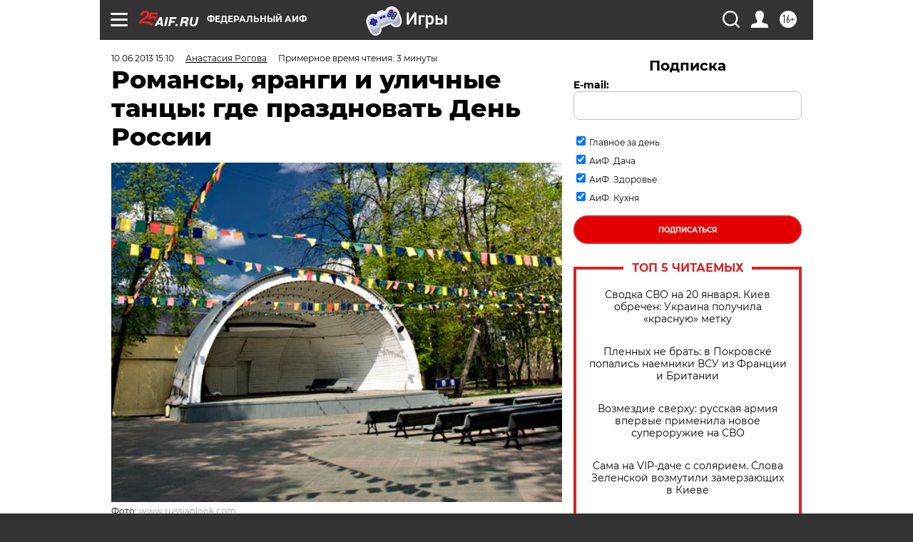

--- FILE ---
content_type: text/html
request_url: https://tns-counter.ru/nc01a**R%3Eundefined*aif_ru/ru/UTF-8/tmsec=aif_ru/290435439***
body_size: -71
content:
5DF3710B696FE967X1768941927:5DF3710B696FE967X1768941927

--- FILE ---
content_type: application/javascript
request_url: https://smi2.ru/counter/settings?payload=CIjlARiv-J7pvTM6JDUzNmE1YjZiLTMwYjAtNGQ1OS1hYzY4LTY4MGQ2ZTFhN2ZkZQ&cb=_callbacks____0mkn2cp6a
body_size: 1505
content:
_callbacks____0mkn2cp6a("[base64]");

--- FILE ---
content_type: text/javascript; charset=utf-8
request_url: https://rb.infox.sg/json?id=31121&adblock=false&o=0
body_size: 8900
content:
[{"img": "https://rb.infox.sg/img/898106/image_502.jpg?628", "width": "240", "height": "240", "bg_hex": "#A85660", "bg_rgb": "168,86,96", "text_color": "#fff", "timestamp": "1768941931753", "created": "1768907502933", "id": "898106", "title": "Жена Зеленского дала необычный совет замерзающим украинцам", "category": "others", "body": "Жена Зеленского дала необычный совет замерзающим украинцам [\u2026]", "source": "newsonline.press", "linkTarget": "byDefault", "url": "//rb.infox.sg/click?aid=898106&type=exchange&id=31121&su=aHR0cHM6Ly9jaXMuaW5mb3guc2cvb3RoZXJzL25ld3MvNW9PNGQvP3V0bV9zb3VyY2U9YWlmLnJ1JnV0bV9jYW1wYWlnbj0zMTEyMSZ1dG1fbWVkaXVtPWV4Y2hhbmdlJnV0bV9jb250ZW50PW5ld3NvbmxpbmUucHJlc3MmaWQ9YWlmLnJ1"}, {"img": "https://rb.infox.sg/img/898123/image_502.jpg?95", "width": "240", "height": "240", "bg_hex": "#45341C", "bg_rgb": "69,52,28", "text_color": "#fff", "timestamp": "1768941931753", "created": "1768908285458", "id": "898123", "title": "Кардиолог назвал самый опасный для сосудов сыр", "category": "health", "body": "Сыр \u2014 частый гость на нашем столе, его добавляют в салаты, бутерброды и горячие блюда. Однако далеко не все сорта", "source": "abnews.ru", "linkTarget": "byDefault", "url": "//rb.infox.sg/click?aid=898123&type=exchange&id=31121&su=aHR0cHM6Ly9jaXMuaW5mb3guc2cvb3RoZXJzL25ld3MvNW9HVlovP3V0bV9zb3VyY2U9YWlmLnJ1JnV0bV9jYW1wYWlnbj0zMTEyMSZ1dG1fbWVkaXVtPWV4Y2hhbmdlJnV0bV9jb250ZW50PWFibmV3cy5ydSZpZD1haWYucnU="}, {"img": "https://rb.infox.sg/img/896967/image_502.jpg?694", "width": "240", "height": "240", "bg_hex": "#1F2A35", "bg_rgb": "31,42,53", "text_color": "#fff", "timestamp": "1768941931753", "created": "1768483499640", "id": "896967", "title": "Умершие являются во сне только из-за одного \u2014 запомните навсегда", "category": "house", "body": "Рассказываем, как понять, что умершие видят и слышат нас, а также скучают по нам. Скучают ли умершие по живым: вы", "source": "howto-news.info", "linkTarget": "byDefault", "url": "//rb.infox.sg/click?aid=896967&type=exchange&id=31121&su=aHR0cHM6Ly9jaXMuaW5mb3guc2cvb3RoZXJzL25ld3MvNW5VcnQvP3V0bV9zb3VyY2U9YWlmLnJ1JnV0bV9jYW1wYWlnbj0zMTEyMSZ1dG1fbWVkaXVtPWV4Y2hhbmdlJnV0bV9jb250ZW50PWhvd3RvLW5ld3MuaW5mbyZpZD1haWYucnU="}, {"img": "https://rb.infox.sg/img/897359/image_502.jpg?750", "width": "240", "height": "240", "bg_hex": "#746362", "bg_rgb": "116,99,98", "text_color": "#fff", "timestamp": "1768941931753", "created": "1768570081412", "id": "897359", "title": "Такер Карлсон: Россия готовит ядерный удар по Великобритании", "category": "others", "body": "Такер Карлсон: Россия готовит ядерный удар по Великобритании и Германии. Защиты нет [\u2026]", "source": "newsonline.press", "linkTarget": "byDefault", "url": "//rb.infox.sg/click?aid=897359&type=exchange&id=31121&su=aHR0cHM6Ly9jaXMuaW5mb3guc2cvb3RoZXJzL25ld3MvNW84YWIvP3V0bV9zb3VyY2U9YWlmLnJ1JnV0bV9jYW1wYWlnbj0zMTEyMSZ1dG1fbWVkaXVtPWV4Y2hhbmdlJnV0bV9jb250ZW50PW5ld3NvbmxpbmUucHJlc3MmaWQ9YWlmLnJ1"}, {"img": "https://rb.infox.sg/img/896542/image_502.jpg?796", "width": "240", "height": "240", "bg_hex": "#1D1108", "bg_rgb": "29,17,8", "text_color": "#fff", "timestamp": "1768941931753", "created": "1768393307472", "id": "896542", "title": "Украина второй день подряд атаковала Россию умными бомбами", "category": "others", "body": "Украина второй день подряд атаковала Россию умными бомбами", "source": "newsread.top", "linkTarget": "byDefault", "url": "//rb.infox.sg/click?aid=896542&type=exchange&id=31121&su=aHR0cHM6Ly9jaXMuaW5mb3guc2cvb3RoZXJzL25ld3MvNW5yd0UvP3V0bV9zb3VyY2U9YWlmLnJ1JnV0bV9jYW1wYWlnbj0zMTEyMSZ1dG1fbWVkaXVtPWV4Y2hhbmdlJnV0bV9jb250ZW50PW5ld3NyZWFkLnRvcCZpZD1haWYucnU="}, {"img": "https://rb.infox.sg/img/895735/image_502.jpg?574", "width": "240", "height": "240", "bg_hex": "#222026", "bg_rgb": "34,32,38", "text_color": "#fff", "timestamp": "1768941931753", "created": "1768213033540", "id": "895735", "title": "Трамп прокомментировал идею захватить Путина", "category": "politics", "body": "Трамп отказался захватывать Путина", "source": "newsread.top", "linkTarget": "byDefault", "url": "//rb.infox.sg/click?aid=895735&type=exchange&id=31121&su=aHR0cHM6Ly9jaXMuaW5mb3guc2cvb3RoZXJzL25ld3MvNW1QNTEvP3V0bV9zb3VyY2U9YWlmLnJ1JnV0bV9jYW1wYWlnbj0zMTEyMSZ1dG1fbWVkaXVtPWV4Y2hhbmdlJnV0bV9jb250ZW50PW5ld3NyZWFkLnRvcCZpZD1haWYucnU="}, {"img": "https://rb.infox.sg/img/896387/image_502.jpg?966", "width": "240", "height": "240", "bg_hex": "#CA974E", "bg_rgb": "202,151,78", "text_color": "#000", "timestamp": "1768941931753", "created": "1768380840347", "id": "896387", "title": "Стало известно, сколько заработала Долина за 40 лет своей карьеры", "category": "afisha", "body": "Лариса Долина за четыре десятилетия карьеры не достигла уровня доходов топ-артистов, несмотря на высокую узнаваемость, а скандал с продажей квартиры", "source": "abnews.ru", "linkTarget": "byDefault", "url": "//rb.infox.sg/click?aid=896387&type=exchange&id=31121&su=aHR0cHM6Ly9jaXMuaW5mb3guc2cvb3RoZXJzL25ld3MvNW52SFAvP3V0bV9zb3VyY2U9YWlmLnJ1JnV0bV9jYW1wYWlnbj0zMTEyMSZ1dG1fbWVkaXVtPWV4Y2hhbmdlJnV0bV9jb250ZW50PWFibmV3cy5ydSZpZD1haWYucnU="}, {"img": "https://rb.infox.sg/img/897011/image_502.jpg?958", "width": "240", "height": "240", "bg_hex": "#724B4A", "bg_rgb": "114,75,74", "text_color": "#fff", "timestamp": "1768941931753", "created": "1768486087078", "id": "897011", "title": "Почему эту группу крови называют крестьянской", "category": "science", "body": "Группа крови \u2014 это не просто медицинский показатель, а маркер глубокой эволюционной истории. Вторая группа (A) напрямую связана с одним", "source": "howto-news.info", "linkTarget": "byDefault", "url": "//rb.infox.sg/click?aid=897011&type=exchange&id=31121&su=aHR0cHM6Ly9jaXMuaW5mb3guc2cvb3RoZXJzL25ld3MvNW5VcnUvP3V0bV9zb3VyY2U9YWlmLnJ1JnV0bV9jYW1wYWlnbj0zMTEyMSZ1dG1fbWVkaXVtPWV4Y2hhbmdlJnV0bV9jb250ZW50PWhvd3RvLW5ld3MuaW5mbyZpZD1haWYucnU="}, {"img": "https://rb.infox.sg/img/897884/image_502.jpg?54", "width": "240", "height": "240", "bg_hex": "#96857D", "bg_rgb": "150,133,125", "text_color": "#000", "timestamp": "1768941931753", "created": "1768863208752", "id": "897884", "title": "Мясников рухнул прямо во время записи программы", "category": "afisha", "body": "Доктор Мясников неожиданно упал с тренажера во время записи передачи. Александр Мясников, известный врач и телеведущий, упал с тренажера во", "source": "howto-news.info", "linkTarget": "byDefault", "url": "//rb.infox.sg/click?aid=897884&type=exchange&id=31121&su=aHR0cHM6Ly9jaXMuaW5mb3guc2cvb3RoZXJzL25ld3MvNW94S1AvP3V0bV9zb3VyY2U9YWlmLnJ1JnV0bV9jYW1wYWlnbj0zMTEyMSZ1dG1fbWVkaXVtPWV4Y2hhbmdlJnV0bV9jb250ZW50PWhvd3RvLW5ld3MuaW5mbyZpZD1haWYucnU="}, {"img": "https://rb.infox.sg/img/897533/image_502.jpg?712", "width": "240", "height": "240", "bg_hex": "#514F5A", "bg_rgb": "81,79,90", "text_color": "#fff", "timestamp": "1768941931753", "created": "1768809139739", "id": "897533", "title": "Смертный грех на Крещение: забудьте об этих вещах 19 января", "category": "house", "body": "Фото: t.me/ParkVerbilki <br/> По народному календарю 19 января отмечается Крещение Господне \u2014 один из самых светлых и почитаемых праздников. Это время очищения, покаяния и духовного обновления.<br/><br/><br/>", "source": "regions.ru", "linkTarget": "byDefault", "url": "//rb.infox.sg/click?aid=897533&type=exchange&id=31121&su=aHR0cHM6Ly9jaXMuaW5mb3guc2cvb3RoZXJzL25ld3MvNW96WnovP3V0bV9zb3VyY2U9YWlmLnJ1JnV0bV9jYW1wYWlnbj0zMTEyMSZ1dG1fbWVkaXVtPWV4Y2hhbmdlJnV0bV9jb250ZW50PXJlZ2lvbnMucnUmaWQ9YWlmLnJ1"}]

--- FILE ---
content_type: application/javascript; charset=utf-8
request_url: https://news.mediametrics.ru/cgi-bin/b.fcgi?ac=b&m=js&n=5&v=4&p=h&id=DivID1
body_size: 5989
content:
{
var linkElement = document.createElement('link');
linkElement.setAttribute('rel', 'stylesheet');
linkElement.setAttribute('type', 'text/css');
linkElement.setAttribute('href', "//news.mediametrics.ru/css/w4.css");
document.head.appendChild(linkElement);
function VeiwCode(Data, masView, bn) {
var S='<div style="width:320px; overflow: hidden;" onmouseover="blockMouseOver'+bn+'()" onmouseout="blockMouseOver'+bn+'()">';
S+='<div class="mm_title">Самое интересное в соцсетях</div>';
for(var i=0; i<Data.news.length; i++) {
masView[i]=0;
S+='<div class="article_mm">';
S+='<div class="img" style="background-image: url(\''+Data.news[i].image+'\');cursor:pointer;" onclick="winOpen(\''+Data.news[i].linkclick+'\')"></div>';
S+='<div class="title_mm font_sm_mm" style="cursor:pointer;" onclick="winOpen(\''+Data.news[i].linkclick+'\')">';
S+=Data.news[i].title;
S+='</div>';
S+='</div>';
}
S+='</div>';
var e = document.getElementById('DivID1'); if (e) {e.innerHTML = S; e.id = 'DivID1x'+bn;}
}
var Data36039 = {
"status":1,
"blockview":"//news.mediametrics.ru/cgi-bin/v.fcgi?ac=v&m=gif&t=MTc2ODk0MTkyNC4zNjAzOTozMDY%3d",
"news":[
{"description":"",
"image":"//news.mediametrics.ru/uploads/1762607501blob.jpg",
"imageW":"//news.mediametrics.ru/uploads/1762607501blobw.jpg",
"imageW2":"//news.mediametrics.ru/uploads/1762607501blobw2.jpg",
"linkview":"//news.mediametrics.ru/cgi-bin/v.fcgi?ac=v&m=gif&t=MTc2ODk0MTkyNC4zNjA0MDo4OTY%3d",
"linkclick":"//news.mediametrics.ru/cgi-bin/c.fcgi?ac=c&t=MTc2ODk0MTkyNC4zNjA0MDo4OTY%3d&u=767aHR0cHM6Ly9tZWRpYW1ldHJpY3MucnUvcmF0aW5nL3J1L2RheS5odG1sP2FydGljbGU9NTc0Mzc4NjA%3d",
"title":"Не ешьте эту готовую еду из магазина: список"},
{"description":"",
"image":"//news.mediametrics.ru/uploads/1762608406blob.jpg",
"imageW":"//news.mediametrics.ru/uploads/1762608406blobw.jpg",
"imageW2":"//news.mediametrics.ru/uploads/1762608406blobw2.jpg",
"linkview":"//news.mediametrics.ru/cgi-bin/v.fcgi?ac=v&m=gif&t=MTc2ODk0MTkyNC4zNjA0MTo4OTc%3d",
"linkclick":"//news.mediametrics.ru/cgi-bin/c.fcgi?ac=c&t=MTc2ODk0MTkyNC4zNjA0MTo4OTc%3d&u=398aHR0cHM6Ly9tZWRpYW1ldHJpY3MucnUvcmF0aW5nL3J1L2RheS5odG1sP2FydGljbGU9MTY4NDg5MzQ%3d",
"title":"Такую зиму в России никто не ждал: как так?!"},
{"description":"",
"image":"//news.mediametrics.ru/uploads/1762607573blob.jpg",
"imageW":"//news.mediametrics.ru/uploads/1762607573blobw.jpg",
"imageW2":"//news.mediametrics.ru/uploads/1762607573blobw2.jpg",
"linkview":"//news.mediametrics.ru/cgi-bin/v.fcgi?ac=v&m=gif&t=MTc2ODk0MTkyNC4zNjA0Mjo4OTg%3d",
"linkclick":"//news.mediametrics.ru/cgi-bin/c.fcgi?ac=c&t=MTc2ODk0MTkyNC4zNjA0Mjo4OTg%3d&u=031aHR0cHM6Ly9tZWRpYW1ldHJpY3MucnUvcmF0aW5nL3J1L2RheS5odG1sP2FydGljbGU9MzI3NDU4NDk%3d",
"title":"В ОАЭ произошло жестокое убийство криптомиллионера "},
{"description":"",
"image":"//news.mediametrics.ru/uploads/1762608018blob.jpg",
"imageW":"//news.mediametrics.ru/uploads/1762608018blobw.jpg",
"imageW2":"//news.mediametrics.ru/uploads/1762608018blobw2.jpg",
"linkview":"//news.mediametrics.ru/cgi-bin/v.fcgi?ac=v&m=gif&t=MTc2ODk0MTkyNC4zNjA0Mzo4OTk%3d",
"linkclick":"//news.mediametrics.ru/cgi-bin/c.fcgi?ac=c&t=MTc2ODk0MTkyNC4zNjA0Mzo4OTk%3d&u=116aHR0cHM6Ly9tZWRpYW1ldHJpY3MucnUvcmF0aW5nL3J1L2RheS5odG1sP2FydGljbGU9NTc0NjkxMzg%3d",
"title":"В магазинах России ажиотаж из-за этого продукта: что купить? "},
{"description":"",
"image":"//news.mediametrics.ru/uploads/1762543949blob.jpg",
"imageW":"//news.mediametrics.ru/uploads/1762543949blobw.jpg",
"imageW2":"//news.mediametrics.ru/uploads/1762543949blobw2.jpg",
"linkview":"//news.mediametrics.ru/cgi-bin/v.fcgi?ac=v&m=gif&t=MTc2ODk0MTkyNC4zNjA0NDo5MDA%3d",
"linkclick":"//news.mediametrics.ru/cgi-bin/c.fcgi?ac=c&t=MTc2ODk0MTkyNC4zNjA0NDo5MDA%3d&u=861aHR0cHM6Ly9tZWRpYW1ldHJpY3MucnUvcmF0aW5nL3J1L2RheS5odG1sP2FydGljbGU9NTU2MjY4NTk%3d",
"title":"Таких событий не было с 1945: чего ждать всем нам?"}
]
}
var masView36039=[];
var Delay36039=0;
var countV36039=0;
function getGIF36039(url) {
var img = new Image();
img.onload = function() {
countV36039++;
//	console.log('GIF load OK 36039 '+countV36039+'\n');
}
img.src = url;
}
function winOpen(url) {return window.open(url);}
function checkDiv36039(i) {
if (masView36039[i]==-1) {
return 0;
}
var target = document.getElementById('target36039_'+i);
if (!target) {
masView36039[i]=-1;
return 0;
}
var h = (target.getBoundingClientRect().bottom-target.getBoundingClientRect().top)/5;
var w = (target.getBoundingClientRect().right-target.getBoundingClientRect().left)/5;
var targetPosition = {
top: window.pageYOffset + target.getBoundingClientRect().top + h,
left: window.pageXOffset + target.getBoundingClientRect().left + w,
right: window.pageXOffset + target.getBoundingClientRect().right - w,
bottom: window.pageYOffset + target.getBoundingClientRect().bottom - h
};
var windowPosition = {
top: window.pageYOffset,
left: window.pageXOffset,
right: window.pageXOffset + window.innerWidth,
bottom: window.pageYOffset + window.innerHeight
};
if (targetPosition.bottom <= windowPosition.bottom &&
targetPosition.top >= windowPosition.top &&
targetPosition.right <= windowPosition.right &&
targetPosition.left >= windowPosition.left) {
if (masView36039[i]>=5) {
Delay36039 += 25;
setTimeout('getGIF36039("'+Data36039.news[i].linkview+'")', Delay36039);
masView36039[i]=-1;
return 0;
}
masView36039[i]++;
} else {
masView36039[i]=0;
}
return 1;
}
var MouseOver36039=0;
function blockMouseOver36039() {
if (MouseOver36039) return true;
MouseOver36039=1;
getGIF36039(Data36039.blockview);
}
function Visible36039() {
var n=0;
Delay36039=0;
for(var i=0; i<Data36039.news.length; i++) {
if (checkDiv36039(i)>0) n++;
}
if (n>0) setTimeout(Visible36039, 500);
}
if (Data36039.status==1) {
VeiwCode(Data36039, masView36039, '36039');
setTimeout(Visible36039, 250);
}
}
